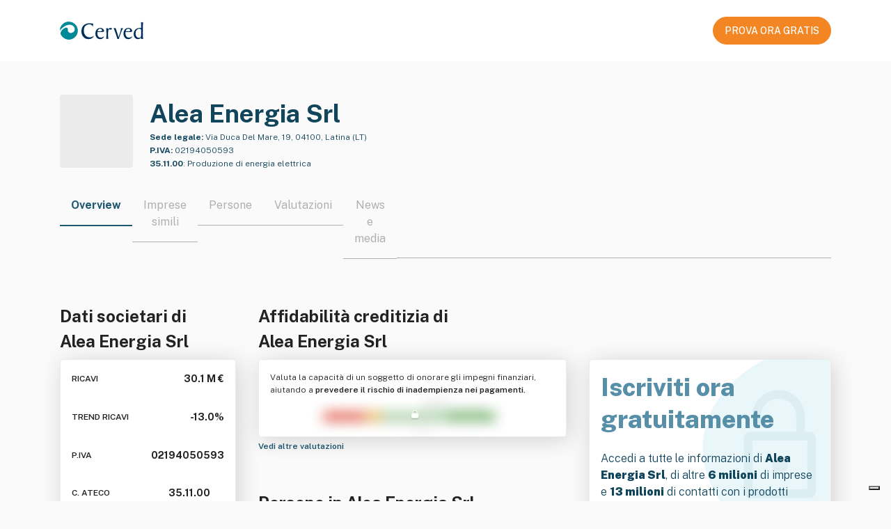

--- FILE ---
content_type: text/html; charset=utf-8
request_url: https://atoka.io/public/it/azienda/alea-energia-srl/3befb7114a07
body_size: 10163
content:
<!doctype html>
<html lang="it">
    <head>
        <meta charset="utf-8" />
        <meta http-equiv="X-UA-Compatible" content="IE=edge" />
        <meta name="viewport" content="width=device-width, initial-scale=1" />
        <link rel="shortcut icon" href="/public/static/favicon.ico" />

        <title>Alea Energia Srl: Dati societari | Atoka</title>

        <link rel="alternate" hreflang="x-default" href="https://atoka.io/public/it/azienda/alea-energia-srl/3befb7114a07" />
        <link rel="alternate" hreflang="it" href="https://atoka.io/public/it/azienda/alea-energia-srl/3befb7114a07" />

        <link rel="canonical" href="https://atoka.io/public/it/azienda/alea-energia-srl/3befb7114a07" />

        <meta name="keywords" content="Alea Energia Srl, Produzione, Energia, Commercio, Legge, Analisi matematica, Produzione di energia elettrica, Aziende Latina" />
        <meta name="description" content="Alea Energia Srl, Via Duca Del Mare, 19, 04100, Latina (LT), 35.11.00. Scopri di più su Atoka." />

        <meta itemprop="name" content="Alea Energia Srl: Dati societari | Atoka" />
        <meta itemprop="url" content="https://atoka.io/public/it/azienda/alea-energia-srl/3befb7114a07" />

        <meta property="og:site_name" content="https://atoka.io/it/" />
        <meta property="og:title" content="Alea Energia Srl: Dati societari | Atoka" />
        <meta property="og:description" content="Alea Energia Srl, Via Duca Del Mare, 19, 04100, Latina (LT), 35.11.00. Scopri di più su Atoka." />
        <meta property="og:url" content="https://atoka.io/public/it/azienda/alea-energia-srl/3befb7114a07" />
        <meta property="og:image" content="" />

        <meta name="twitter:card" content="summary_large_image" />
        <meta name="twitter:title" content="@atoka_io" />
        <meta name="twitter:site" content="https://atoka.io/it/" />
        <meta name="twitter:description" content="Alea Energia Srl: Dati societari | Atoka" />
        <meta name="twitter:url" content="https://atoka.io/public/it/azienda/alea-energia-srl/3befb7114a07" />
        <meta name="twitter:image" content="" />
        <meta name="twitter:creator" content="@atoka_io" />

        <link rel="preconnect" href="https://fonts.gstatic.com" crossorigin />
        <link
            rel="preload"
            as="font"
            type="font/woff2"
            href="https://fonts.gstatic.com/s/publicsans/v5/ijwRs572Xtc6ZYQws9YVwnNGfJ7QwOk1.woff2"
            crossorigin
        />
        <link
            href="https://fonts.googleapis.com/css2?family=Public+Sans:wght@300;400;500;600;700;800;900&display=swap"
            rel="stylesheet"
            media="print"
            onload="this.media='all'"
        />

        <link rel="preload" href="https://atoka.io/ds/atoka-design-system-3.0.19.min.css" as="style" />
        <link rel="preload" href="/public/static/atoka.min.css" as="style" />

        <script async src="https://kit.fontawesome.com/a577374dc1.js" crossorigin="anonymous"></script>

        <link rel="stylesheet" href="https://atoka.io/ds/atoka-design-system-3.0.19.min.css" />
        <link type="text/css" rel="stylesheet" href="/public/static/atoka.min.css" media="screen, print" />

        
            <script type="text/javascript">var _iub = _iub || []; _iub.csConfiguration = {"askConsentAtCookiePolicyUpdate":true,"countryDetection":true,"enableFadp":true,"enableLgpd":true,"enableUspr":true,"lang":"it","lgpdAppliesGlobally":false,"perPurposeConsent":true,"reloadOnConsent":true,"siteId":261017,"cookiePolicyId":551896,"i18n":{"it":{"banner":{"title":"","dynamic":{"body":"<div id=\"iubenda-cs-title\">Informativa</div><div id=\"iubenda-cs-paragraph\"><p class=\"iub-p\">In questo sito web utilizziamo cookie o tecnologie simili per finalità tecniche e, con il tuo consenso, di profilazione, anche di terze parti. Per maggiori informazioni leggi la nostra <a href=\"/privacy-policy/551896/cookie-policy?an=no&s_ck=false&newmarkup=yes\" class=\"iubenda-cs-cookie-policy-lnk\">cookie policy</a>.</p><p class=\"iub-p\">Puoi liberamente negare o prestare il tuo consenso ai cookie di profilazione cliccando sui tasti \"Rifiuta\" o \"Accetta\", oppure gestire in qualsiasi momento le tue preferenze sui cookie, revocare il consenso precedentemente manifestato e/o selezionarli in modo specifico, cliccando su \"Scopri di più e personalizza\".</p><br /><p class=\"iub-p\"></p><p class=\"iub-p\">Chiudendo questo banner, puoi comunque continuare a navigare sul sito senza cookie di profilazione.</p></div>"}}}},"banner":{"acceptButtonCaptionColor":"white","acceptButtonColor":"#0073CE","acceptButtonDisplay":true,"backgroundOverlay":true,"brandTextColor":"#ffffff","closeButtonRejects":true,"customizeButtonCaptionColor":"white","customizeButtonColor":"#212121","customizeButtonDisplay":true,"explicitWithdrawal":true,"listPurposes":true,"logo":"https://atoka.io/static/img/logo/logo.87a635a2247f.svg","ownerName":"Atoka","position":"float-bottom-right","rejectButtonCaptionColor":"white","rejectButtonColor":"#0073CE","rejectButtonDisplay":true,"showPurposesToggles":true,"showTotalNumberOfProviders":true,"textColor":"#ffffff"}};</script>
    <script type="text/javascript" src="//cs.iubenda.com/sync/261017.js"></script>
    <script type="text/javascript" src="//cdn.iubenda.com/cs/gpp/stub.js"></script>
    <script type="text/javascript" src="//cdn.iubenda.com/cs/iubenda_cs.js" charset="UTF-8" async></script>
        

        
            <script class="_iub_cs_activate" data-iub-purposes="4" type="text/plain">
              (function(w,d,s,l,i){w[l]=w[l]||[];w[l].push({'gtm.start':
              new Date().getTime(),event:'gtm.js'});var f=d.getElementsByTagName(s)[0],
              j=d.createElement(s),dl=l!='dataLayer'?'&l='+l:'';j.async=true;j.src=
              'https://www.googletagmanager.com/gtm.js?id='+i+dl;f.parentNode.insertBefore(j,f);
              })(window,document,'script','dataLayer','GTM-N5CJDCS');
            </script>
        

        
            <script class="_iub_cs_activate"  data-iub-purposes="4" type="text/javascript">
                if (window.isPiwikLoaded == undefined) {(function(window, document, dataLayerName, id) {
                window[dataLayerName]=window[dataLayerName]||[],window[dataLayerName].push({start:(new Date).getTime(),event:"stg.start"});var scripts=document.getElementsByTagName('script')[0],tags=document.createElement('script');
                function stgCreateCookie(a,b,c){var d="";if(c){var e=new Date;e.setTime(e.getTime()+24*c*60*60*1e3),d="; expires="+e.toUTCString()}document.cookie=a+"="+b+d+"; path=/"}
                var isStgDebug=(window.location.href.match("stg_debug")||document.cookie.match("stg_debug"))&&!window.location.href.match("stg_disable_debug");stgCreateCookie("stg_debug",isStgDebug?1:"",isStgDebug?14:-1);
                var qP=[];dataLayerName!=="dataLayer"&&qP.push("data_layer_name="+dataLayerName),isStgDebug&&qP.push("stg_debug");var qPString=qP.length>0?("?"+qP.join("&")):"";
                tags.async=!0,tags.src="https://cervedapps.containers.piwik.pro/"+id+".js"+qPString,scripts.parentNode.insertBefore(tags,scripts);
                !function(a,n,i){a[n]=a[n]||{};for(var c=0;c<i.length;c++)!function(i){a[n][i]=a[n][i]||{},a[n][i].api=a[n][i].api||function(){var a=[].slice.call(arguments,0);"string"==typeof a[0]&&window[dataLayerName].push({event:n+"."+i+":"+a[0],parameters:[].slice.call(arguments,1)})}}(i[c])}(window,"ppms",["tm","cm"]);
                })(window, document, 'dataLayer', '7a4793d4-ba3d-4a05-b1a8-30628dfdc979'); window.isPiwikLoaded = true;}
            </script>
        

        
        <script class="_iub_cs_activate" data-iub-purposes="4" type="text/plain" async src="https://www.googletagmanager.com/gtag/js?id=G-F9QPGNED4F"></script>
        <script class="_iub_cs_activate" data-iub-purposes="4" type="text/plain">
            ;(function(){
                window.dataLayer = window.dataLayer || [];
                function gtag(){dataLayer.push(arguments);}
                gtag('js', new Date());

                gtag('config', 'G-F9QPGNED4F');
            })()
        </script>

        <script type="application/ld+json">[{"@context":"http://schema.org/","@type":"WebPage","isAccessibleForFree":"False","hasPart":[{"@type":"WebPageElement","isAccessibleForFree":"False","cssSelector":".obfuscated"}],"mainEntity":[{"@type":"Corporation","name":"Alea Energia Srl","legalName":"ALEA ENERGIA S.R.L.","url":"https://atoka.io/public/it/azienda/alea-energia-srl/3befb7114a07","image":"","logo":"","description":"La societa' ha per oggetto l'attivita' di promozione, progettazione, realizzazione e gestione di impianti finalizzati alla produzione di energia anche da fonti alternative. In particolare, la societa' potra' svolgere a titolo esemplificativo e non esaustivo: a) tutti gli atti idonei alla costruzione e gestione di centrali per la cogenerazione di energia elettrica e termica nonche' la produzione di energia da fonti rinnovabili; b) acquisto e vendita di prodotti energetici; c) studio, analisi e verifiche aziendali per la razionalizzazione e l'ottimizzazione dei consumi energetici e ambientali. Nei limiti ed alle condizioni stabilite dalla legge, la societa' potra' inoltre compiere tutte le operazioni commerciali, industriali, mobiliari ed immobiliari ritenute necessarie od utili per il conseguimento dell'oggetto sociale, prestare fideiussioni e garanzie reali o personali, anche a favore di terzi, ed assumere partecipazioni ed interessenze - non a scopo di collocamento - in altre societa' o imprese, purche' tali operazioni non siano svolte nei confronti del pubblico ne' in via prevalente, nel rispetto delle inderogabili norme di legge.","sameAs":["http://www.aleaspa.it"],"alternateName":["ALEA ENERGIA SRL","ALEA ENERGIA","ALEA ENERGIA SOCIETA' A RESPONSABILITA' LIMITATA"],"foundingDate":"2004","naics":"35.11.00","address":{"@type":"PostalAddress","streetAddress":"Via Duca Del Mare, 19, 04100, Latina (LT)","addressCountry":"IT","addressRegion":"Latina","addressLocality":"Latina","postalCode":"04100"},"member":[{"@type":"Person","name":"Stefano Armati","image":"","url":"https://atoka.io/public/it/azienda/alea-energia-srl/3befb7114a07"}]}]},{"@type":"FAQPage","@context":"http://schema.org/","isAccessibleForFree":"","mainEntity":[{"@type":"Question","name":"Da quanto è operativa Alea Energia Srl?","acceptedAnswer":{"@type":"Answer","text":"Alea Energia Srl è operativa nel settore da 21 anni."}},{"@type":"Question","name":"Quanti dipendenti ha Alea Energia Srl?","acceptedAnswer":{"@type":"Answer","text":"Attualmente, Alea Energia Srl impiega un totale di 20 dipendenti."}},{"@type":"Question","name":"Qual è il trend dei ricavi di Alea Energia Srl?","acceptedAnswer":{"@type":"Answer","text":"Il trend dei ricavi di Alea Energia Srl è in diminuzione."}},{"@type":"Question","name":"Qual è il sito web ufficiale di Alea Energia Srl?","acceptedAnswer":{"@type":"Answer","text":"Il sito web ufficiale di Alea Energia Srl, dove poter trovare info dettagliate sull'azienda è http://www.aleaspa.it."}},{"@type":"Question","name":"Quali sono i ricavi di Alea Energia Srl?","acceptedAnswer":{"@type":"Answer","text":"I ricavi generati da Alea Energia Srl nell'ultimo esercizio sono stati di 30.1 M €."}},{"@type":"Question","name":"Dove si trova la sede legale di Alea Energia Srl?","acceptedAnswer":{"@type":"Answer","text":"La sede legale di Alea Energia Srl si trova in Via Duca Del Mare, 19, 04100, Latina (LT)."}},{"@type":"Question","name":"Qual è il codice ATECO di Alea Energia Srl?","acceptedAnswer":{"@type":"Answer","text":"Il codice ATECO di Alea Energia Srl e che identifica l'attività principale è 35.11.00."}},{"@type":"Question","name":"Qual è il fatturato di Alea Energia Srl?","acceptedAnswer":{"@type":"Answer","text":"L'ultimo fatturato dichiarato da Alea Energia Srl ammonta a 30.1 M €."}},{"@type":"Question","name":"Qual è la Partita IVA di Alea Energia Srl?","acceptedAnswer":{"@type":"Answer","text":"La Partita IVA associata a Alea Energia Srl è 02194050593."}}]}]</script>
    </head>

    
        <body class="bs4-v3 overflow-hidden">
            
                <noscript>
                    <iframe
                        class="_iub_cs_activate"
                        data-iub-purposes="4"
                        data-suppressedsrc="https://www.googletagmanager.com/ns.html?id=GTM-N5CJDCS"
                        src="about:blank"
                        height="0"
                        width="0"
                        style="display:none;visibility:hidden"
                    ></iframe>
                </noscript>
            

            
    <nav class="navbar navbar-light navbar-expand-lg fixed-top public-navbar py-4 px-0">
        <div class="container d-flex justify-content-between">
            <div class="navbar-brand py-0">
                <img src="/public/static/images/logo-cerved.svg" width="120" height="40" alt="Cerved" />
            </div>
            <nav class="ml-auto navbar navbar-expand navbar-light px-0">
                <div class="nav-item d-none d-lg-flex">
                    <a
        class="atoka-btn btn btn-primary-orange btn-md btn-start-now-4-free font-weight-semibold text-center d-block"
        href="https://atoka.io/pages/it/soluzioni/atoka-start/?utm_source=atoka_public&amp;utm_medium=organic&amp;utm_campaign=company_info"
        role="button"
    >
        PROVA ORA GRATIS
    </a>
                </div>
            </nav>
        </div>
    </nav>



            <div class="page-header">
                
    <input type="hidden" id="selectedProduct" value="atoka" />

    
    
    <section class="azienda">
        <div class="container">
            <div class="row">
                <div class="col" id="company">
                    <div class="d-flex pb-4">
                        <div class="atoka-logo-container-col">
                            <div class="atoka-logo-wrap rounded-md bg-gray">
                                <div class="atoka-logo-container">
                                    
                                        
                                            <div class="text-center rounded-md">
    
        <i class="fal fa-charging-station"></i>
    
</div>

                                        
                                    
                                </div>
                            </div>
                        </div>

                        <div class="col-company-desc d-flex flex-column justify-content-between">
                            <link href="https://atoka.io/public/it/azienda/alea-energia-srl/3befb7114a07" />
                            <h1 class="company-title line-clamp-title color-blue-400 mb-0">
                                Alea Energia Srl
                            </h1>

                            <div class="wrapper">
                                <div class="color-blue-400 size-12 line-clamp-2">
                                    
                                        <span class="font-weight-bold">Sede legale:</span>
                                        Via Duca Del Mare, 19, 04100, Latina (LT)
                                    
                                </div>
                                <div class="color-blue-400 pt-1 size-12 line-clamp-2">
                                    
                                        <span class="font-weight-bold">P.IVA:</span> 02194050593
                                    
                                </div>
                                
                                    <span class="color-blue-400 pt-1 size-12 line-clamp-2">
                                        
                                            <span class="font-weight-bold">35.11.00</span>:
                                            <span>Produzione di energia elettrica</span>
                                        
                                    </span>
                                
                            </div>
                        </div>
                    </div>

                    <div class="d-lg-none text-center mb-4">
                        <div class="d-flex justify-content-center">
                            <a
        class="atoka-btn btn btn-primary-orange btn-md btn-start-now-4-free font-weight-semibold text-center d-block"
        href="https://atoka.io/pages/it/soluzioni/atoka-start/?utm_source=atoka_public&amp;utm_medium=organic&amp;utm_campaign=company_info"
        role="button"
    >
        PROVA ORA GRATIS
    </a>
                        </div>
                        <div class="mt-2">
                            <small
                                >Iscriviti gratis per sbloccare tutte le <strong>informazioni aziendali</strong></small
                            >
                        </div>
                    </div>

                    
    <style>
        .tab-switcher-container {
            max-width: 100%;
            overflow-x: auto;
            margin: 0 auto;
        }

         
         
        .tab-switcher-container::-webkit-scrollbar {
            display: none;
        }

         
        .tab-switcher-container {
            -ms-overflow-style: none;  
            scrollbar-width: none;  
        }

        .tab-switcher-container .tab-switcher-choice.active h6 {
            border-bottom: 2px solid #1f5871;
        }

        .tab-switcher-container .tab-switcher-choice h6 a {
            text-decoration: none;
            color: inherit;
        }

        .tab-switcher-container .tab-switcher-choice h6 {
            text-wrap: nowrap;
        }

        .tab-switcher-container .tab-switcher-rest {
            margin-bottom: 9px;  
        }
    </style>

    <div role="group" class="tab-switcher-container btn-group position-relative w-100">
        
            <span>
                <div class="active tab-switcher-choice">
                    <h6 class="title-component px-3">
                        
                            Overview
                        
                    </h6>
                </div>
            </span>
        
            <span>
                <div class=" tab-switcher-choice">
                    <h6 class="title-component px-3">
                        
                            <a href="https://atoka.io/pages/it/soluzioni/atoka-start/?utm_source=atoka_public&amp;utm_medium=organic&amp;utm_campaign=company_info">Imprese simili</a>
                        
                    </h6>
                </div>
            </span>
        
            <span>
                <div class=" tab-switcher-choice">
                    <h6 class="title-component px-3">
                        
                            <a href="https://atoka.io/pages/it/soluzioni/atoka-start/?utm_source=atoka_public&amp;utm_medium=organic&amp;utm_campaign=company_info">Persone</a>
                        
                    </h6>
                </div>
            </span>
        
            <span>
                <div class=" tab-switcher-choice">
                    <h6 class="title-component px-3">
                        
                            <a href="https://atoka.io/pages/it/soluzioni/atoka-start/?utm_source=atoka_public&amp;utm_medium=organic&amp;utm_campaign=company_info">Valutazioni</a>
                        
                    </h6>
                </div>
            </span>
        
            <span>
                <div class=" tab-switcher-choice">
                    <h6 class="title-component px-3">
                        
                            <a href="https://atoka.io/pages/it/soluzioni/atoka-start/?utm_source=atoka_public&amp;utm_medium=organic&amp;utm_campaign=company_info">News e media</a>
                        
                    </h6>
                </div>
            </span>
        
        <span class="tab-switcher-rest"></span>
    </div>


                    <div class="row">
                        <div class="col-lg-6">
                            <style>
        .detail-dati-societari .value-box:last-of-type {
            padding-bottom: 0;
        }

        .detail-dati-societari .card {
            height: 330px;
        }

        .detail-dati-societari .title {
            font-size: 12px;
            line-height: 22px;
            font-weight: 600;
        }

        .detail-dati-societari .value {
            font-size: 14px;
            line-height: 22px;
            font-weight: 700;
        }

        .detail-dati-societari .show-more {
            font-weight: 600;
        }
    </style>

    <div class="detail-dati-societari">
        
        <h2 class="line-clamp-2">Dati societari di <br>Alea Energia Srl</h2>

        <div class="card p-3 d-flex justify-content-between">
            <div class="value-box d-flex justify-content-between">
                    <span class="title">RICAVI</span>
                    <span class="value">30.1 M €</span>
                </div>

                <div class="value-box d-flex justify-content-between">
                    <span class="title"> TREND RICAVI </span>
                    <span class="value" title="In diminuzione">
                        <i class="fal fa-arrow-trend-down"></i><span class="ml-1">-13.0%</span>
                    </span>
                </div>


            <div class="value-box d-flex justify-content-between">
                
                    <span class="title">P.IVA</span>
                    <span class="value">02194050593</span>
                
            </div>

            <div class="value-box d-flex justify-content-between">
                <span class="title">C. ATECO</span>
                <span class="value">
                    35.11.00
                            <i class="fal fa-info-circle" title="Produzione di energia elettrica"></i>
                </span>
            </div>

            <div class="value-box d-flex justify-content-between">
                <span class="title">DIPENDENTI</span>
                <span class="value">
                    
                            20
                        
                </span>
            </div>

            <div class="value-box d-flex justify-content-between">
                <span class="title">ANZIANITÁ</span>
                <span class="value">
                    
                        
                            
                                21 anni
                            
                        
                    
                </span>
            </div>
        </div>
        

        <a href="https://atoka.io/pages/it/soluzioni/atoka-start/?utm_source=atoka_public&amp;utm_medium=organic&amp;utm_campaign=company_info" class="size-12">
            <strong>
                Vedi più informazioni
                <i class="fal fa-arrow-right ml-1"></i>
            </strong>
        </a>
    </div>
                        </div>
                        <div class="col-lg-10 d-flex flex-column justify-content-between">
                            <style>
        .detail-affidabilita-creditizia img {
            margin: auto;
             
            margin-top: -30px;
            margin-bottom: -30px;
        }
    </style>

    <div class="detail-affidabilita-creditizia">
        
        <h2 class="line-clamp-2">Affidabilità creditizia di <br>Alea Energia Srl</h2>

        <div class="card p-3">
            <p class="size-12 line-clamp-2">
                Valuta la capacità di un soggetto di onorare gli impegni finanziari, aiutando a
                <strong>prevedere il rischio di inadempienza nei pagamenti.</strong>
            </p>

            <img
                width="324"
                height="86"
                src="/public/static/images/blurred.webp"
                alt="Affidabilità creditizia"
            />
        </div>
        

        <a href="https://atoka.io/pages/it/soluzioni/atoka-start/?utm_source=atoka_public&amp;utm_medium=organic&amp;utm_campaign=company_info" class="size-12">
            <strong>
                Vedi altre valutazioni
                <i class="fal fa-arrow-right ml-1"></i>
            </strong>
        </a>
    </div>
                            <style>
        .detail-persona {
            margin-top: 1.5rem;
        }
    </style>

    <div class="detail-persona">
            
            <h2 class="line-clamp-1">Persone in Alea Energia Srl</h2>
            <div class="card p-3">
                
                    
                        <div class="d-flex align-items-center">
                            <i class="fas fa-square-user mr-2 color-blue-400"></i>
                            <span class="line-clamp-1">Consulente</span>
                        </div>
                    


                    <div class="row size-12 mt-1">
                        <div class="col border-right pl-3 pt-2">
                            <span class="obfuscated">Nome e Cognome</span>
                        </div>

                        <div class="col">
                            <div class="d-flex align-items-center">
                                <i class="fas fa-envelope mr-2 color-blue-400"></i>
                                <span class="obfuscated">emailATexample.com</span>
                            </div>

                            <div class="d-flex align-items-center">
                                <i class="fas fa-phone mr-2 color-blue-400"></i>
                                <span class="obfuscated">+39 0123456789</span>
                            </div>
                        </div>
                    </div>
                
            </div>
            

            <a href="https://atoka.io/pages/it/soluzioni/atoka-start/?utm_source=atoka_public&amp;utm_medium=organic&amp;utm_campaign=company_info" class="size-12 show-more">
                <strong>
                    Vedi altri contatti
                    <i class="fal fa-arrow-right ml-1"></i>
                </strong>
            </a>
        </div>
                        </div>
                        <div class="col">
                            <style>
    .detail-cta {
        margin-top: 80px;
    }

    .detail-cta .card {
        background: url('/public/static/images/lock.svg') no-repeat;
        background-color: white;
        background-size: contain;
        background-position: right;
        height: 330px;
    }

    .detail-cta .size-20 {
        font-size: 20px;
        line-height: 30px;
    }

    .detail-cta strong {
        font-weight: 900;
    }

    .detail-cta h1 {
        line-height: 1.3;
        font-weight: 800;
    }
</style>

<div class="detail-cta color-blue-400">
    <div class="card p-3 d-flex flex-column ">
        <div class="mb-auto">
            <h1 class="color-blue-100">
                Iscriviti ora <br>gratuitamente
            </h1>
        </div>

        <div class="mb-auto">
            <p class="size-16">
                Accedi a tutte le informazioni di <strong>Alea Energia Srl</strong>, di altre
                <strong>6 milioni</strong> di imprese e <strong>13 milioni</strong> di contatti con i prodotti
                Cerved pensati per te!
            </p>
        </div>

        <div class="d-flex justify-content-center mb-3">
            <a
        class="atoka-btn btn btn-primary-orange btn-md btn-start-now-4-free font-weight-semibold text-center d-block"
        href="https://atoka.io/pages/it/soluzioni/atoka-start/?utm_source=atoka_public&amp;utm_medium=organic&amp;utm_campaign=company_info"
        role="button"
    >
        PROVA ORA GRATIS
    </a>
        </div>
    </div>
</div>
                        </div>
                    </div>
                </div>
            </div>

            <style>
        .detail-descrizione .i-badge {
            overflow: hidden;
            height: 22px;
        }
    </style>

    
        <div class="detail-descrizione mb-3">
            <h2 class="line-clamp-1">Descrizione di Alea Energia Srl</h2>

            <div class="card p-3">
                <p class="size-14">
                    La societa&#39; ha per oggetto l&#39;attivita&#39; di promozione, progettazione, realizzazione e gestione di impianti finalizzati alla produzione di energia anche da fonti alternative. In particolare, la societa&#39; potra&#39; svolgere a titolo esemplificativo e non esaustivo: a) tutti gli atti idonei alla costruzione e gestione di centrali per la cogenerazione di energia elettrica e termica nonche&#39; la produzione di energia da fonti rinnovabili; b) acquisto e vendita di prodotti energetici; c) studio, analisi e verifiche aziendali per la razionalizzazione e l&#39;ottimizzazione dei consumi energetici e ambientali. Nei limiti ed alle condizioni stabilite dalla legge, la societa&#39; potra&#39; inoltre compiere tutte le operazioni commerciali, industriali, mobiliari ed immobiliari ritenute necessarie od utili per il conseguimento dell&#39;oggetto sociale, prestare fideiussioni e garanzie reali o personali, anche a favore di terzi, ed assumere partecipazioni ed interessenze - non a scopo di collocamento - in altre societa&#39; o imprese, purche&#39; tali operazioni non siano svolte nei confronti del pubblico ne&#39; in via prevalente, nel rispetto delle inderogabili norme di legge.
                </p>

                <strong class="size-14">Parole chiave</strong>
                        <div class="d-flex align-items-center mt-2 line-clamp-1 flex-wrap i-badge"><span class="atoka-badge entity-badge mr-2 mb-1 badge">
                                    Produzione
                                </span><span class="atoka-badge entity-badge mr-2 mb-1 badge">
                                    Energia
                                </span><span class="atoka-badge entity-badge mr-2 mb-1 badge">
                                    Commercio
                                </span><span class="atoka-badge entity-badge mr-2 mb-1 badge">
                                    Legge
                                </span><span class="atoka-badge entity-badge mr-2 mb-1 badge">
                                    Analisi matematica
                                </span><span class="atoka-badge entity-badge mr-2 mb-1 badge">
                                    Bene immobile
                                </span><span class="atoka-badge entity-badge mr-2 mb-1 badge">
                                    Centrale elettrica
                                </span><span class="atoka-badge entity-badge mr-2 mb-1 badge">
                                    Cogenerazione
                                </span><span class="atoka-badge entity-badge mr-2 mb-1 badge">
                                    Consumo
                                </span><span class="atoka-badge entity-badge mr-2 mb-1 badge">
                                    Norma giuridica
                                </span><span class="atoka-badge entity-badge mr-2 mb-1 badge">
                                    Ottimizzazione (matematica)
                                </span><span class="atoka-badge entity-badge mr-2 mb-1 badge">
                                    Ricerca scientifica
                                </span>
                        </div>
            </div>
        </div>
            
    

    <style>
        .azienda .detail-faq {
            details > summary {
                width: fit-content;
                font-weight: 500;
                list-style-type: none;
            }

            details > summary::-webkit-details-marker {
                display: none;
            }

            details > summary::before {
                content: "\f054";
                width: 16px;
                margin-right: 8px;
                display: inline-block;
                font-family: "Font Awesome 7 Pro";
            }

            details[open] > summary::before {
                content: "\f077";
            }
        }

        .azienda .faq-item {
            margin-bottom: 1.5rem;
        }

        .azienda .faq-item:last-of-type {
            margin-bottom: 0;
        }

        .detail-faq .faq-question {
            text-align: justify;
        }
    </style>

    
        <div class="detail-faq">
            <h2 class="line-clamp-1">Domande frequenti su Alea Energia Srl</h2>
            <div class="card p-3">
                
                    <details class="faq-item">
                        <summary class="faq-question d-flex">
                            <span class="line-clamp-1">
                                Qual è il sito web ufficiale di Alea Energia Srl
                            </span>?
                        </summary>
                        <div class="faq-answer mt-3">Il sito web ufficiale di Alea Energia Srl, dove poter trovare info dettagliate sull&#39;azienda è http://www.aleaspa.it.</div>
                    </details>
                
                    <details class="faq-item">
                        <summary class="faq-question d-flex">
                            <span class="line-clamp-1">
                                Quali sono i ricavi di Alea Energia Srl
                            </span>?
                        </summary>
                        <div class="faq-answer mt-3">I ricavi generati da Alea Energia Srl nell&#39;ultimo esercizio sono stati di 30.1 M €.</div>
                    </details>
                
                    <details class="faq-item">
                        <summary class="faq-question d-flex">
                            <span class="line-clamp-1">
                                Qual è la Partita IVA di Alea Energia Srl
                            </span>?
                        </summary>
                        <div class="faq-answer mt-3">La Partita IVA associata a Alea Energia Srl è 02194050593.</div>
                    </details>
                
                    <details class="faq-item">
                        <summary class="faq-question d-flex">
                            <span class="line-clamp-1">
                                Dove si trova la sede legale di Alea Energia Srl
                            </span>?
                        </summary>
                        <div class="faq-answer mt-3">La sede legale di Alea Energia Srl si trova in Via Duca Del Mare, 19, 04100, Latina (LT).</div>
                    </details>
                
                    <details class="faq-item">
                        <summary class="faq-question d-flex">
                            <span class="line-clamp-1">
                                Quanti dipendenti ha Alea Energia Srl
                            </span>?
                        </summary>
                        <div class="faq-answer mt-3">Attualmente, Alea Energia Srl impiega un totale di 20 dipendenti.</div>
                    </details>
                
                    <details class="faq-item">
                        <summary class="faq-question d-flex">
                            <span class="line-clamp-1">
                                Qual è il trend dei ricavi di Alea Energia Srl
                            </span>?
                        </summary>
                        <div class="faq-answer mt-3">Il trend dei ricavi di Alea Energia Srl è in diminuzione.</div>
                    </details>
                
            </div>
        </div>
    


        </div>
    </section>

            </div>

            
    <footer class="public-footer py-5">
        <div class="container">
            <div class="row">
                <div
                    class="d-flex flex-column justify-content-center align-items-center justify-content-md-start align-items-md-start mb-5  col-md-8 col-sm-24"
                >
                    <img
                        src="/public/static/images/logo-cerved.svg"
                        width="120"
                        height="40"
                        alt="Cerved"
                        rel="noopener"
                    />
                </div>
                <div class="text-center text-md-left col-md-16 col-sm-24">
                    <div class="row">
                        <div class="mb-4 mb-md-0 col-md-6 col-12">
                            
                                <div class="h6 size-12 font-weight-bold gray">
                                    
                                        Soluzioni
                                    
                                </div>
                                <ul>
                                    <li>
                                        <a href="https://atoka.io/pages/it/soluzioni/atoka-start/">Atoka Sales</a>
                                    </li>
                                    <li>
                                        <a href="https://www.powerbiz.ai/lp-ottieni-informazioni-aziendali-prova-gratis/">Powerbiz</a>
                                    </li>
                                </ul>
                            
                        </div>
                        <div class="mb-4 mb-md-0 col-md-8 col-12">
                            
                                <div class="h6 size-12 font-weight-bold gray">
                                    
                                        Info Legali
                                    
                                </div>
                                <ul>
                                    
                                        
                                            <li>
                                                <a href="https://atoka.io/pages/it/tos/">Termini di Utilizzo</a>
                                            </li>
                                        
                                    
                                        
                                            <li>
                                                <a href="https://atoka.io/pages/it/disclaimer/">Condizioni d&#39;uso/Disclaimer</a>
                                            </li>
                                        
                                    
                                        
                                            <li>
                                                <a href="https://atoka.io/pages/it/cookie-policy/">Cookie Policy</a>
                                            </li>
                                        
                                    
                                        
                                            <li>
                                                <a href="https://atoka.io/pages/it/data-privacy/">Privacy Policy</a>
                                            </li>
                                        
                                    
                                    
                                        <li>
                                            <a href="#" class="iubenda-cs-preferences-link"
                                                >Preferenze consenso</a
                                            >
                                        </li>
                                    
                                </ul>
                            
                        </div>
                        <div class="mb-4 mb-md-0 col-md-8 col-24">
                            
                                <div style="height: 26px"></div>
                                <ul>
                                    <li>
                                        <a
                                            href="https://cloudsecurityalliance.org/star/registry/spaziodati-s-r-l/"
                                            target="_blank"
                                            rel="noopener"
                                        >
                                            CSA STAR Self-Assessment (CAIQ)
                                        </a>
                                    </li>
                                    <li>
                                        <a
                                            rel="noopener"
                                            href="https://www.informativaprivacyancic.it/"
                                            target="_blank"
                                        >
                                            Informativa privacy ANCIC
                                        </a>
                                    </li>
                                    <li>
                                        <a
                                            rel="noopener"
                                            href="https://design-system.atoka.io/media/informativa_bi_spaziodati.pdf"
                                            target="_blank"
                                        >
                                            Informativa privacy info commerciali
                                        </a>
                                    </li>
                                </ul>
                            
                        </div>
                    </div>
                    <div class="mt-4 row footer-spaziodati">
                        <div class="d-flex flex-column mb-4 mb-md-0 col-md-16 col-sm-24">
                            <small>
                                <strong>© 2026 SpazioDati S.r.l.</strong> <br />
                                Via Adriano Olivetti 13, 38122 Trento (Trento) &mdash; REA TN 210089 <br />
                                Capitale sociale € 21.600 &mdash; C.F &amp; P.IVA 02241890223
                                &mdash; P.IVA di Gruppo 12022630961 <br />
                                Azienda con Sistema di Gestione della Sicurezza delle Informazioni certificato da Certiquality – UNI CEI EN ISO/IEC 27001:2017 <br />
                                Società soggetta a direzione e controllo da parte di
                                <a href="https://cerved.com" target="_blank" rel="noopener"
                                    ><u>Cerved Group S.p.A.</u></a
                                >
                            </small>
                        </div>
                        <div
                            class="d-flex justify-content-center justify-content-md-end align-items-center col-md-8 col-sm-24"
                        >
                            <a rel="noopener" href="https://spaziodati.eu/it/" target="_blank">
                                <img
                                    alt="SpazioDati"
                                    width="122"
                                    height="33"
                                    src="//atoka.io/ds/media/logo-spaziodati.png"
                                />
                            </a>
                        </div>
                    </div>
                </div>
            </div>
        </div>
    </footer>



            <script
                src="https://code.jquery.com/jquery-3.5.1.slim.min.js"
                integrity="sha384-DfXdz2htPH0lsSSs5nCTpuj/zy4C+OGpamoFVy38MVBnE+IbbVYUew+OrCXaRkfj"
                crossorigin="anonymous"
            ></script>
            <script
                src="https://cdn.jsdelivr.net/npm/popper.js@1.16.1/dist/umd/popper.min.js"
                integrity="sha384-9/reFTGAW83EW2RDu2S0VKaIzap3H66lZH81PoYlFhbGU+6BZp6G7niu735Sk7lN"
                crossorigin="anonymous"
            ></script>
            <script
                src="https://cdn.jsdelivr.net/npm/bootstrap@4.5.3/dist/js/bootstrap.min.js"
                integrity="sha384-w1Q4orYjBQndcko6MimVbzY0tgp4pWB4lZ7lr30WKz0vr/aWKhXdBNmNb5D92v7s"
                crossorigin="anonymous"
            ></script>

            <script>
                $(function () {
                    $('[data-toggle="tooltip"]').tooltip();
                });
            </script>
        </body>
    
</html>
